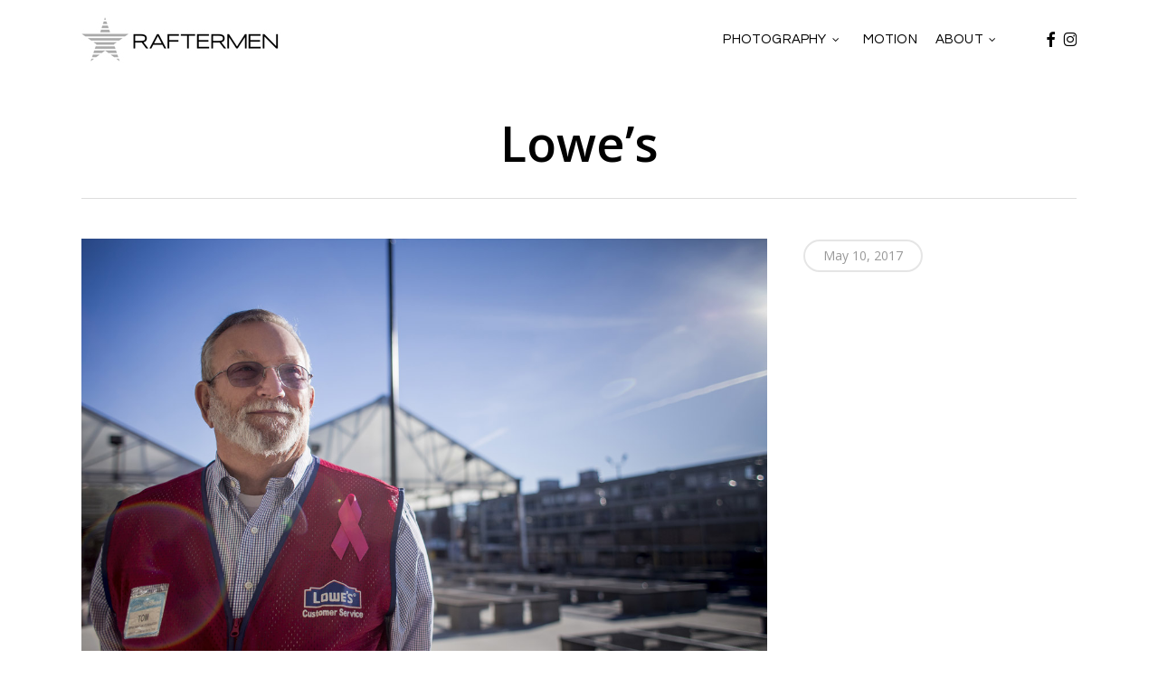

--- FILE ---
content_type: text/css
request_url: https://www.raftermen.com/stage/wp-content/plugins/responsive-timeline-for-wp/assets/rt/css/rt-timeline.css?ver=6.9
body_size: 5519
content:
.bx-controls-direction>* {
    transition: unset !important;
    z-index: 56 !important;
}

.bx-wrapper {
    border: 5px solid transparent !important;
    background: unset !important;
    -moz-box-shadow: 0 0 5px transparent !important;
    -webkit-box-shadow: 0 0 5px transparent !important;
    box-shadow: 0 0 5px transparent !important;
}

.rt-container {
    overflow: hidden;
}

.rt-iframe {
    margin: 10px 0;
}

.rt-slider-container {
    width: 100%;
    max-width: 500px;
    margin: 10px auto;
    overflow: hidden;
    position: relative;
}

.rt-slider-container ul.rt-slider {
    overflow: hidden;
}

.rt-slider-container ul.rt-slider li {
    float: left;
}

.rt-slider-container ul.rt-slider li img {
    width: 500px;
    height: 200px;
}

.rt-slider-container .slider-controls {
    position: absolute;
    height: 100%;
    width: 100%;
    display: flex;
}

.rt-slider-container .slider-controls .prev, .rt-slider-container .slider-controls .next {
    width: 50%;
    color: #fff;
    z-index: 2;
}

.rt-slider-container .slider-controls .prev span, .rt-slider-container .slider-controls .next span {
    position: absolute;
    top: 40%;
    padding: 5px;
}

.rt-slider-container .slider-controls .prev span {
    left: 0;
}

.rt-slider-container .slider-controls .next {
    text-align: right;
    padding-right: 20px;
}

.rt-slider-container .slider-controls .prev:hover span, .rt-slider-container .slider-controls .next:hover span {
    background: rgba(0, 0, 0, .5);
    cursor: pointer;
}

.rt-thumbnails {
    margin-top: 10px;
}

.rt-thumbnails ul {
    display: inline-block;
}

.rt-wrapper .rt-date:before {
    content: unset !important;
    position: relative !important;
}

.rt-thumbnails ul li {
    display: inline-block;
    vertical-align: text-top;
    margin: 3px;
}

.rt-thumbnails ul li img {
    cursor: pointer;
    width: 100px;
}

.rt-wrapper:not([data-scroll-effect="none"]) .is-hidden {
    visibility: hidden;
}

.rt-icon {
    text-align: center;
    padding-top: 11px;
    font-size: 22px;
}

.rt-wrapper {
    font: 300 18px/18px Roboto, sans-serif
}

.rt-wrapper *, .rt-wrapper *:after, .rt-wrapper *:before {
    box-sizing: border-box
}

.rt-wrapper, .rt-container {
    padding: 15px;
    padding-top: 20px;
}

.rt-wrapper[data-style=style4], .rt-wrapper[data-style=style4] .rt-container {
    padding: 20px
}

.rt-container {
    margin: auto;
    max-width: 800px;
    position: relative
}

.rt-container:before {
    background-color: #4298C4;
    top: 0;
    left: 50%;
    width: 2px;
    content: '';
    height: 100%;
    margin-left: -1px;
    position: absolute;
}

.rt-item {
    color: rgba(0, 0, 0, .8);
    margin: 15px 0
}

.rt-item:after, .rt-item:before {
    content: '';
    display: table
}

.rt-item:after {
    clear: both;
    display: block
}

.rt-event {
    width: 50%;
    padding: 10px;
    font-size: 16px;
    position: relative;
    border-radius: 10px
}

.rt-item:nth-child(odd) .rt-event {
    left: 15px;
    background-color: #f1f1f1;
    float: right;
    text-align: left;
}

.rt-item:nth-child(even) .rt-event {
    text-align: right;
    background-color: #f1f1f1;
    right: 15px;
    float: left;
}

.rt-wrapper:not([data-style=style5]).rt-date {
    color: #fff;
    background-color: #4298c4;
}

.rt-date {
    top: 8px;
    font-size: 13px;
    padding: 4px 8px;
    min-width: 77px;
    max-width: 120px;
    text-align: center;
    position: absolute;
    white-space: normal;
    border-radius: 0 18px;
    /*background-color: inherit;*/
    text-transform: uppercase
}

.rt-item:nth-child(odd) .rt-date {
    right: 100%;
    margin-right: 2px
}

.rt-item:nth-child(even) .rt-date {
    left: 100%;
    margin-left: 2px
}

.rt-date .rt-month, .rt-date .rt-year {
    display: inline-block
}

.rt-title {
    font-weight: 500;
    margin-bottom: 10px
}

.rt-event p {
    margin: 0
}

.rt-event .rt-dot {
    top: 50%;
    width: 10px;
    height: 10px;
    margin-top: -5px;
    position: absolute;
    border: 2px solid;
    border-radius: 50%;
    background-color: #fff
}

.rt-item:nth-child(odd) .rt-dot {
    right: 100%;
    color: #4198C4;
    margin-right: 10px
}

.rt-item:nth-child(even) .rt-dot {
    left: 100%;
    color: #4198C4;
    margin-left: 10px
}

.rt-event .rt-dot img {
    display: none
}

.rt-wrapper[data-align=left] .rt-event {
    text-align: left;
    border-radius: 0 18px
}

.rt-wrapper[data-align=left] .rt-date, .rt-wrapper[data-align=left] .rt-dot {
    left: auto;
    right: 100%;
    margin-right: 2px;
    margin-left: initial
}

.rt-wrapper[data-align=left] .rt-dot {
    margin-right: 44px
}

.rt-wrapper[data-align=left] .rt-date {
    top: 0;
    text-align: right;
    border-radius: 0 0 0 22px
}

.rt-wrapper[data-align=left][data-style=style4] .rt-container:before {
    left: 25px
}

.rt-wrapper[data-align=left] .rt-container:before {
    margin: 0;
    left: 20px
}

.rt-wrapper[data-align=left] .rt-item {
    padding-left: 55px
}

.rt-wrapper[data-align=left] .rt-item .rt-event {
    width: 100%;
    float: none;
    left: auto;
    right: auto
}

.rt-wrapper[data-align=right] .rt-event {
    text-align: right;
    border-radius: 18px 0
}

.rt-wrapper[data-align=right] .rt-date, .rt-wrapper[data-align=right] .rt-dot {
    left: 100%;
    right: auto;
    margin-left: 2px;
    margin-right: initial
}

.rt-wrapper[data-align=right] .rt-dot {
    margin-left: 44px
}

.rt-wrapper[data-align=right] .rt-date {
    top: 0;
    text-align: left;
    border-radius: 0 0 22px
}

.rt-wrapper[data-align=right][data-style=style4] .rt-container:before {
    right: 25px !important;
}

.rt-wrapper[data-align=right] .rt-container:before {
    left: auto;
    right: 20px;
    margin: 0
}

.rt-wrapper[data-align=right] .rt-item {
    padding-right: 55px
}

.rt-wrapper[data-align=right] .rt-item .rt-event {
    float: none;
    left: auto;
    right: auto;
    width: 100%
}

.rt-wrapper[data-align=center] .rt-date {
    left: 50%;
    top: -40px;
    right: auto;
    display: inline-block;
    -webkit-transform: translateX(-50%);
    transform: translateX(-50%)
}

.rt-wrapper[data-align=center] .rt-event {
    left: auto;
    right: auto;
    margin: 50px auto auto;
    float: none;
    width: 100%;
    max-width: 600px;
    text-align: center
}

.rt-wrapper[data-align=center] .rt-item:first-child .rt-event {
    margin-top: 0
}

.rt-wrapper[data-align=center] .rt-dot {
    left: 50%;
    margin: 0 0 0 -5px;
    top: -12px
}

.rt-wrapper[data-style=style2] .rt-date, .rt-wrapper[data-style=style2] .rt-event {
    border-radius: 0
}

.rt-wrapper[data-style=style2] .rt-date:before {
    top: 0;
    content: '';
    position: absolute;
    border: 10px solid transparent
}

.rt-wrapper[data-style=style2] .rt-item:nth-child(odd) .rt-date:before {
    left: -14px;
    color: #EC407A;
    border-right: 10px solid transparent;
    border-top: 10px solid transparent;
}

.rt-wrapper[data-style=style2] .rt-item:nth-child(even) .rt-date:before {
    right: -14px;
    color: #AB47BC;
    border-left: 10px solid transparent;
    border-top: 10px solid transparent;
}

.rt-wrapper[data-style=style2][data-align=left] .rt-item {
    padding-left: 65px
}

.rt-wrapper[data-style=style2][data-align=left] .rt-item .rt-date:before {
    left: -14px;
    right: auto
}

.rt-wrapper[data-style=style2][data-align=left] .rt-item:nth-child(even) .rt-date:before {
    /*border-right-color: #AB47BC;*/
    border-left-color: transparent!important
}

.rt-wrapper[data-style=style2][data-align=left] .rt-dot {
    margin-right: 54px
}

.rt-wrapper[data-style=style2][data-align=right] .rt-item {
    padding-right: 65px
}

.rt-wrapper[data-style=style2][data-align=right] .rt-item .rt-date:before {
    left: auto;
    right: -14px
}

.rt-wrapper[data-style=style2][data-align=right] .rt-item:nth-child(odd) .rt-date:before {
    border-left-color: #EC407A;
    border-right-color: transparent!important
}

.rt-wrapper[data-style=style2][data-align=right] .rt-dot {
    margin-left: 54px
}

.rt-wrapper[data-style=style2][data-align=center] .rt-date {
    -webkit-transform: translateX(-50%);
    transform: translateX(-50%)
}

.rt-wrapper[data-style=style2][data-align=center] .rt-date:before {
    display: none
}

.rt-wrapper[data-style=style2][data-align=center] .rt-dot {
    top: -12px
}

.rt-wrapper[data-style=style3] .rt-item:nth-child(odd) .rt-date {
    margin-right: 15px
}

.rt-wrapper[data-style=style3] .rt-item:nth-child(even) .rt-date {
    margin-left: 15px
}

.rt-wrapper[data-style=style3] .rt-event {
    padding: 0;
    color: #333;
    background-color: transparent
}

.rt-wrapper[data-style=style3] .rt-date {
    top: 0;
    color: #333;
    background-color: transparent;
    border-radius: 0;
    padding-top: 0;
    -webkit-transform: none;
    transform: none
}

.rt-wrapper[data-style=style3] .rt-dot {
    top: 8px;
    color: #333
}

.rt-wrapper[data-style=style3][data-align=left] .rt-item {
    padding-left: 70px
}

.rt-wrapper[data-style=style3][data-align=left] .rt-container:before {
    left: 72px
}

.rt-wrapper[data-style=style3][data-align=left] .rt-date {
    left: auto;
    right: 100%;
    margin-right: 15px;
    margin-left: initial
}

.rt-wrapper[data-style=style3][data-align=left] .rt-dot {
    margin-right: 7px
}

.rt-wrapper[data-style=style3][data-align=right] .rt-item {
    padding-right: 70px
}

.rt-wrapper[data-style=style3][data-align=right] .rt-container:before {
    right: 72px
}

.rt-wrapper[data-style=style3][data-align=right] .rt-date {
    left: 100%;
    right: auto;
    margin-left: 15px;
    margin-right: initial
}

.rt-wrapper[data-style=style3][data-align=right] .rt-dot {
    margin-left: 7px
}

.rt-wrapper[data-style=style3][data-align=center] .rt-date {
    position: static;
    margin: 0!important
}

.rt-wrapper[data-style=style3][data-align=center] .rt-event {
    padding: 10px;
    background-color: #fff
}

.rt-wrapper[data-style=style3][data-align=center] .rt-dot {
    top: auto;
    bottom: -5px
}

.rt-wrapper[data-style=style4] .rt-date {
    background-color: #4298c4;
    color: #fff;
    font-size: 12px;
    style5-height: 16px;
}

.rt-wrapper[data-style=style4] .rt-container {
    padding-top: 50px;
}

.rt-wrapper[data-style=style4] .rt-date {
    margin: 0;
    top: -41px;
    width: 50px;
    height: 50px;
    padding: 10px;
    min-width: 25px;
    style5-height: 16px;
    border-radius: 50%
}

.rt-wrapper[data-style=style4] .rt-item:nth-child(odd) .rt-date {
    margin-right: -10px
}

.rt-wrapper[data-style=style4] .rt-item:nth-child(even) .rt-date {
    margin-left: -10px
}

.rt-wrapper[data-style=style4] .rt-event {
    margin-top: 70px;
    border-radius: 10px
}

.rt-wrapper[data-style=style4] .rt-date .rt-month, .rt-wrapper[data-style=style4] .rt-date .rt-year {
    display: block
}

.rt-wrapper[data-style=style4][data-date=mm] .rt-date, .rt-wrapper[data-style=style4][data-date=yy] .rt-date {
    style5-height: 30px
}

.rt-wrapper[data-style=style4][data-align=left] .rt-date, .rt-wrapper[data-style=style4][data-align=right] .rt-date {
    top: -27px
}

.rt-wrapper[data-style=style4][data-align=left] .rt-item {
    padding-left: 30px
}

.rt-wrapper[data-style=style4][data-align=left] .rt-dot {
    margin-right: 19px
}

.rt-wrapper[data-style=style4][data-align=left] .rt-date {
    margin-right: 0!important
}

.rt-wrapper[data-style=style4][data-align=right] .rt-item {
    padding-right: 30px
}

.rt-wrapper[data-style=style4][data-align=right] .rt-dot {
    margin-left: 19px
}

.rt-wrapper[data-style=style4][data-align=right] .rt-date {
    margin-left: 0!important
}

.rt-wrapper[data-style=style4][data-align=center] .rt-dot {
    top: auto;
    bottom: -12px
}

.rt-wrapper[data-style=style4][data-align=center] .rt-date {
    top: -54px;
    margin-left: -25px!important;
    -webkit-transform: none;
    transform: none
}

.rt-wrapper[data-style=avatar] .rt-dot {
    top: 50%;
    width: 25px;
    height: 25px;
    overflow: hidden;
    margin-top: -25px;
    margin-left: -25px
}

.rt-wrapper[data-style=avatar] .rt-event {
    border-radius: 10px
}

.rt-wrapper[data-style=avatar] .rt-item:nth-child(odd) {
    padding-left: 32px
}

.rt-wrapper[data-style=avatar] .rt-item:nth-child(even) {
    padding-right: 32px
}

.rt-wrapper[data-style=avatar] .rt-item:nth-child(odd) .rt-dot {
    margin-right: 19px
}

.rt-wrapper[data-style=avatar] .rt-item:nth-child(even) .rt-dot {
    margin-left: 18px
}

.rt-wrapper[data-style=avatar] .rt-item:nth-child(odd) .rt-date {
    text-align: left
}

.rt-wrapper[data-style=avatar] .rt-item:nth-child(even) .rt-date {
    text-align: right
}

.rt-wrapper[data-style=avatar] .rt-dot img {
    width: 100%;
    display: block
}

.rt-wrapper[data-style=avatar] .rt-date {
    margin: 0 0 5px;
    padding: 0;
    max-width: 100%;
    position: static;
    background-color: transparent;
    -webkit-transform: none;
    transform: none
}

.rt-wrapper[data-style=avatar][data-align=left] .rt-item {
    padding-right: 0;
    padding-left: 44px
}

.rt-wrapper[data-style=avatar][data-align=left] .rt-dot {
    top: 50%;
    margin-top: -25px;
    margin-right: 13px!important
}

.rt-wrapper[data-style=avatar][data-align=left] .rt-date {
    text-align: left!important
}

.rt-wrapper[data-style=avatar][data-align=right] .rt-item {
    padding-left: 0;
    padding-right: 44px
}

.rt-wrapper[data-style=avatar][data-align=right] .rt-dot {
    top: 50%;
    margin-top: -25px;
    margin-left: 13px!important
}

.rt-wrapper[data-style=avatar][data-align=right] .rt-date {
    text-align: right!important
}

.rt-wrapper[data-style=avatar][data-align=center] .rt-item {
    padding: 0
}

.rt-wrapper[data-style=avatar][data-align=center] .rt-date {
    margin-top: 20px;
    text-align: center!important
}

.rt-wrapper[data-style=avatar][data-align=center] .rt-dot {
    top: 0;
    margin-left: -25px!important
}

.rt-wrapper[data-style=style5] .rt-container:before {
    margin: 0;
    width: 1px
}

.rt-wrapper[data-style=style5] .rt-event {
    color: #333;
    border-radius: 10px;
    background-color: transparent
}

.rt-wrapper[data-style=style5] .rt-date {
    top: 50%;
    -webkit-transform: translateY(-50%);
    transform: translateY(-50%)
}

.rt-wrapper[data-style=style5] .rt-dot {
    color: inherit;
    border: 1px solid
}

.rt-wrapper[data-style=style5] .rt-item:nth-child(odd) .rt-event {
    color: #333;
    border-left: 1px solid
}

.rt-wrapper[data-style=style5] .rt-item:nth-child(even) .rt-event {
    color: #333;
    border-right: 1px solid
}

.rt-wrapper[data-style=style5] .rt-item:nth-child(odd) .rt-dot {
    margin-right: 10.5px
}

.rt-wrapper[data-style=style5] .rt-item:nth-child(even) .rt-dot {
    margin-left: 10.5px
}

.rt-wrapper[data-style=style5] .rt-item:nth-child(odd) .rt-date {
    margin-right: 18px
}

.rt-wrapper[data-style=style5] .rt-item:nth-child(even) .rt-date {
    margin-left: 18px
}

.rt-wrapper[data-style=style5][data-align=left] .rt-container:before {
    left: 70px
}

.rt-wrapper[data-style=style5][data-align=left] .rt-item {
    padding-left: 70px
}

.rt-wrapper[data-style=style5][data-align=left] .rt-event {
    border-left: 1px solid;
    border-right: none!important
}

.rt-wrapper[data-style=style5][data-align=left] .rt-dot {
    margin-left: 0;
    margin-right: 10.5px
}

.rt-wrapper[data-style=style5][data-align=left] .rt-date {
    margin-left: 0;
    margin-right: 18px
}

.rt-wrapper[data-style=style5][data-align=right] .rt-container:before {
    right: 70px
}

.rt-wrapper[data-style=style5][data-align=right] .rt-item {
    padding-right: 70px
}

.rt-wrapper[data-style=style5][data-align=right] .rt-event {
    border-right: 1px solid;
    border-left: none!important
}

.rt-wrapper[data-style=style5][data-align=right] .rt-dot {
    margin-right: 0;
    margin-left: 10.5px
}

.rt-wrapper[data-style=style5][data-align=right] .rt-date {
    margin-right: 0;
    margin-left: 18px
}

.rt-wrapper[data-style=style5][data-align=center] .rt-event {
    background-color: #fff;
    border-left: 1px solid;
    border-right: 1px solid
}

.rt-wrapper[data-style=style5][data-align=center] .rt-dot {
    top: auto;
    bottom: -10px;
    margin-right: 0;
    margin-left: -5px!important
}

.rt-wrapper[data-style=style5][data-align=center] .rt-date {
    position: static;
    margin: 0!important;
    -webkit-transform: none;
    transform: none
}

.rt-wrapper[data-style=style6] .rt-item {
    margin: 30px 0
}

.rt-wrapper[data-style=style6] .rt-dot {
    top: 15px;
    z-index: 1
}

.rt-wrapper[data-style=style6] .rt-date {
    display: none
}

.rt-wrapper[data-style=style6] .rt-event {
    color: #333;
    border-radius: 0;
    background-color: #fff;
    -webkit-box-shadow: 0 2px 10px 0 rgba(0, 0, 0, .16), 0 2px 5px 0 rgba(0, 0, 0, .26);
    box-shadow: 0 2px 10px 0 rgba(0, 0, 0, .16), 0 2px 5px 0 rgba(0, 0, 0, .26)
}

.rt-wrapper[data-style=style6] .rt-title {
    color: #fff;
    margin: -10px -10px 10px;
    padding: 5px 10px
}

.rt-wrapper[data-style=style6] .rt-item:nth-child(odd) .rt-title {
    background-color: #4298c4
}

.rt-wrapper[data-style=style6] .rt-item:nth-child(even) .rt-title {
    background-color: #4298c4
}

.rt-wrapper[data-style=style6] .rt-item:nth-child(odd) .rt-title:after {
    color: #4298c4
}

.rt-wrapper[data-style=style6] .rt-title:after, .rt-wrapper[data-style=style6] .rt-title:before {
    content: '';
    position: absolute
}

.rt-wrapper[data-style=style6] .rt-title:after {
    width: 0;
    height: 0;
    border: 10px solid transparent
}

.rt-wrapper[data-style=style6] .rt-item:nth-child(odd) .rt-title:after {
    left: -18px;
    border-right: 10px solid
}

.rt-wrapper[data-style=style6] .rt-item:nth-child(even) .rt-title:after {
    color: #4298c4;
    right: -18px;
    border-left: 10px solid
}

.rt-wrapper[data-style=style6][data-align=left] .rt-item {
    padding-left: 30px
}

.rt-wrapper[data-style=style6][data-align=left] .rt-dot {
    margin-right: 19px
}

.rt-wrapper[data-style=style6][data-align=left] .rt-title:before {
    top: 0;
    width: 2px;
    left: -25px;
    height: 100%;
    background-color: inherit
}

.rt-wrapper[data-style=style6][data-align=left] .rt-title:after {
    width: 0;
    height: 0;
    right: 100%!important;
    border: 10px solid transparent!important;
    border-right: 10px solid!important
}

.rt-wrapper[data-style=style6][data-align=right] .rt-item {
    padding-right: 30px
}

.rt-wrapper[data-style=style6][data-align=right] .rt-dot {
    margin-left: 19px
}

.rt-wrapper[data-style=style6][data-align=right] .rt-title:before {
    top: 0;
    width: 2px;
    right: -25px;
    height: 100%;
    background-color: inherit
}

.rt-wrapper[data-style=style6][data-align=right] .rt-title:after {
    width: 0;
    height: 0;
    left: 100%!important;
    border: 10px solid transparent!important;
    border-left: 10px solid!important
}

.rt-wrapper[data-style=style6][data-align=center] .rt-dot {
    top: auto;
    bottom: -5px
}

.rt-wrapper[data-style=style6][data-align=center] .rt-title:after {
    top: -18px;
    right: auto;
    left: 50%!important;
    margin-left: -10px;
    border: 10px solid transparent!important;
    border-bottom: 10px solid!important
}

.rt-wrapper[data-style=classic] .rt-container:before {
    border: 1px dashed;
    background-color: transparent
}

.rt-wrapper[data-style=classic] .rt-item {
    padding: 0
}

.rt-wrapper[data-style=classic] .rt-event {
    left: auto;
    right: auto;
    padding: 0;
    color: #333;
    text-align: center;
    margin-bottom: 30px;
    background-color: transparent
}

.rt-wrapper[data-style=classic] .rt-item:nth-child(odd) .rt-event {
    left: -15px;
    color: #EC407A
}

.rt-wrapper[data-style=classic] .rt-item:nth-child(even) .rt-event {
    right: -15px;
    color: #AB47BC
}

.rt-wrapper[data-style=classic] .rt-item:nth-child(odd) .rt-dot {
    left: 10px;
    right: auto
}

.rt-wrapper[data-style=classic] .rt-item:nth-child(even) .rt-dot {
    left: auto;
    right: 10px
}

.rt-wrapper[data-style=classic] .rt-dot {
    top: 13px;
    color: inherit;
    background-color: transparent
}

.rt-wrapper[data-style=classic] .rt-date {
    max-width: 100%;
    font-size: 18px;
    padding: 4px 8px;
    position: static;
    style5-height: 18px;
    margin-bottom: 8px;
    text-align: center;
    border-radius: 18px;
    background-color: #ddd
}

.rt-wrapper[data-style=classic] .rt-item:nth-child(odd) .rt-content {
    padding-left: 30px
}

.rt-wrapper[data-style=classic] .rt-item:nth-child(even) .rt-content {
    padding-right: 30px
}

.rt-wrapper[data-style=classic][data-align=left] .rt-event, .rt-wrapper[data-style=classic][data-align=right] .rt-event, .rt-wrapper[data-style=classic][data-align=center] .rt-event {
    left: auto!important;
    right: auto!important
}

.rt-wrapper[data-style=classic][data-align=left] .rt-container:before {
    left: 42px
}

.rt-wrapper[data-style=classic][data-align=left] .rt-dot {
    left: 22px!important;
    right: auto!important
}

.rt-wrapper[data-style=classic][data-align=left] .rt-content {
    padding-left: 40px
}

.rt-wrapper[data-style=classic][data-align=right] .rt-container:before {
    right: 42px
}

.rt-wrapper[data-style=classic][data-align=right] .rt-dot {
    left: auto!important;
    right: 22px!important
}

.rt-wrapper[data-style=classic][data-align=right] .rt-content {
    padding-right: 40px
}

.rt-wrapper[data-style=classic][data-align=center] .rt-content {
    padding: 4px;
    background-color: #fff
}

.rt-wrapper[data-style=classic][data-align=center] .rt-dot {
    top: auto;
    bottom: -13px;
    left: 50%!important;
    right: auto!important;
    background-color: #fff;
    border-color: inherit!important
}

.rt-wrapper[data-style=classic][data-align=center] .rt-date {
    width: 100%;
    margin-left: 0;
    margin-right: 0;
    -webkit-transform: none;
    transform: none
}

.rt-wrapper[data-date=mm] .rt-year, .rt-wrapper[data-date=yy] .rt-month {
    display: none!important
}


/*
.rt-wrapper[data-color=mint] .rt-dot {
    color: #37bc9b
}

.rt-wrapper[data-color=mint] .rt-event, .rt-wrapper[data-color=mint] .rt-container:before {
    background-color: #37bc9b
}

.rt-wrapper[data-style=style2][data-color=mint] .rt-date:before {
    color: #37bc9b!important
}

.rt-wrapper[data-style=style2][data-color=mint] .rt-item:nth-child(odd) .rt-date:before {
    border-right: 10px solid;
    border-top: 10px solid
}

.rt-wrapper[data-style=style2][data-color=mint] .rt-item:nth-child(even) .rt-date:before {
    border-left: 10px solid;
    border-top: 10px solid
}

.rt-wrapper[data-style=style2][data-color=mint][data-align=left] .rt-date:before {
    border-right-color: #37bc9b!important
}

.rt-wrapper[data-style=style2][data-color=mint][data-align=right] .rt-date:before {
    border-left-color: #37bc9b!important
}

.rt-wrapper[data-style=style3][data-color=mint] .rt-date, .rt-wrapper[data-style=style3][data-color=mint] .rt-event {
    color: #37bc9b;
    background-color: transparent
}

.rt-wrapper[data-style=style3][data-align=center][data-color=mint] .rt-event {
    background-color: #fff
}

.rt-wrapper[data-style=style5][data-color=mint] .rt-date, .rt-wrapper[data-style=style5][data-color=mint] .rt-event {
    color: #37bc9b!important;
    background-color: transparent
}

.rt-wrapper[data-style=style5][data-align=center][data-color=mint] .rt-event, .rt-wrapper[data-style=style6][data-color=mint] .rt-event {
    background-color: #fff
}

.rt-wrapper[data-style=style6][data-color=mint] .rt-title {
    background-color: #37bc9b!important
}

.rt-wrapper[data-style=style6][data-color=mint] .rt-title:after {
    color: #37bc9b!important
}

.rt-wrapper[data-style=classic][data-color=mint] .rt-event, .rt-wrapper[data-style=classic][data-color=mint] .rt-container:before {
    color: #37bc9b!important;
    background-color: transparent
}

.rt-wrapper[data-style=classic][data-color=mint] .rt-date {
    color: #fff;
    background-color: #37bc9b
}

.rt-wrapper[data-style=classic][data-color=mint] .rt-dot {
    border-color: #fff
}

.rt-wrapper[data-color=blue-jeans] .rt-dot {
    color: #4a89dc
}

.rt-wrapper[data-color=blue-jeans] .rt-event, .rt-wrapper[data-color=blue-jeans] .rt-container:before {
    background-color: #4a89dc
}

.rt-wrapper[data-style=style2][data-color=blue-jeans] .rt-date:before {
    color: #4a89dc!important
}

.rt-wrapper[data-style=style2][data-color=blue-jeans] .rt-item:nth-child(odd) .rt-date:before {
    border-right: 10px solid;
    border-top: 10px solid
}

.rt-wrapper[data-style=style2][data-color=blue-jeans] .rt-item:nth-child(even) .rt-date:before {
    border-left: 10px solid;
    border-top: 10px solid
}

.rt-wrapper[data-style=style2][data-color=blue-jeans][data-align=left] .rt-date:before {
    border-right-color: #4a89dc!important
}

.rt-wrapper[data-style=style2][data-color=blue-jeans][data-align=right] .rt-date:before {
    border-left-color: #4a89dc!important
}

.rt-wrapper[data-style=style3][data-color=blue-jeans] .rt-date, .rt-wrapper[data-style=style3][data-color=blue-jeans] .rt-event {
    color: #4a89dc;
    background-color: transparent
}

.rt-wrapper[data-style=style3][data-align=center][data-color=blue-jeans] .rt-event {
    background-color: #fff
}

.rt-wrapper[data-style=style5][data-color=blue-jeans] .rt-date, .rt-wrapper[data-style=style5][data-color=blue-jeans] .rt-event {
    color: #4a89dc!important;
    background-color: transparent
}

.rt-wrapper[data-style=style5][data-align=center][data-color=blue-jeans] .rt-event, .rt-wrapper[data-style=style6][data-color=blue-jeans] .rt-event {
    background-color: #fff
}

.rt-wrapper[data-style=style6][data-color=blue-jeans] .rt-title {
    background-color: #4a89dc!important
}

.rt-wrapper[data-style=style6][data-color=blue-jeans] .rt-title:after {
    color: #4a89dc!important
}

.rt-wrapper[data-style=classic][data-color=blue-jeans] .rt-event, .rt-wrapper[data-style=classic][data-color=blue-jeans] .rt-container:before {
    color: #4a89dc!important;
    background-color: transparent
}

.rt-wrapper[data-style=classic][data-color=blue-jeans] .rt-date {
    color: #fff;
    background-color: #4a89dc
}

.rt-wrapper[data-style=classic][data-color=blue-jeans] .rt-dot {
    border-color: #fff
}

.rt-wrapper[data-color=grapefruit] .rt-dot {
    color: #da4453
}

.rt-wrapper[data-color=grapefruit] .rt-event, .rt-wrapper[data-color=grapefruit] .rt-container:before {
    background-color: #da4453
}

.rt-wrapper[data-style=style2][data-color=grapefruit] .rt-date:before {
    color: #da4453!important
}

.rt-wrapper[data-style=style2][data-color=grapefruit] .rt-item:nth-child(odd) .rt-date:before {
    border-right: 10px solid;
    border-top: 10px solid
}

.rt-wrapper[data-style=style2][data-color=grapefruit] .rt-item:nth-child(even) .rt-date:before {
    border-left: 10px solid;
    border-top: 10px solid
}

.rt-wrapper[data-style=style2][data-color=grapefruit][data-align=left] .rt-date:before {
    border-right-color: #da4453!important
}

.rt-wrapper[data-style=style2][data-color=grapefruit][data-align=right] .rt-date:before {
    border-left-color: #da4453!important
}

.rt-wrapper[data-style=style3][data-color=grapefruit] .rt-date, .rt-wrapper[data-style=style3][data-color=grapefruit] .rt-event {
    color: #da4453;
    background-color: transparent
}

.rt-wrapper[data-style=style3][data-align=center][data-color=grapefruit] .rt-event {
    background-color: #fff
}

.rt-wrapper[data-style=style5][data-color=grapefruit] .rt-date, .rt-wrapper[data-style=style5][data-color=grapefruit] .rt-event {
    color: #da4453!important;
    background-color: transparent
}

.rt-wrapper[data-style=style5][data-align=center][data-color=grapefruit] .rt-event, .rt-wrapper[data-style=style6][data-color=grapefruit] .rt-event {
    background-color: #fff
}

.rt-wrapper[data-style=style6][data-color=grapefruit] .rt-title {
    background-color: #da4453!important
}

.rt-wrapper[data-style=style6][data-color=grapefruit] .rt-title:after {
    color: #da4453!important
}

.rt-wrapper[data-style=classic][data-color=grapefruit] .rt-event, .rt-wrapper[data-style=classic][data-color=grapefruit] .rt-container:before {
    color: #da4453!important;
    background-color: transparent
}

.rt-wrapper[data-style=classic][data-color=grapefruit] .rt-date {
    color: #fff;
    background-color: #da4453
}

.rt-wrapper[data-style=classic][data-color=grapefruit] .rt-dot {
    border-color: #fff
}

.rt-wrapper[data-color=grass] .rt-dot {
    color: #8cc152
}

.rt-wrapper[data-color=grass] .rt-event, .rt-wrapper[data-color=grass] .rt-container:before {
    background-color: #8cc152
}

.rt-wrapper[data-style=style2][data-color=grass] .rt-date:before {
    color: #8cc152!important
}

.rt-wrapper[data-style=style2][data-color=grass] .rt-item:nth-child(odd) .rt-date:before {
    border-right: 10px solid;
    border-top: 10px solid
}

.rt-wrapper[data-style=style2][data-color=grass] .rt-item:nth-child(even) .rt-date:before {
    border-left: 10px solid;
    border-top: 10px solid
}

.rt-wrapper[data-style=style2][data-color=grass][data-align=left] .rt-date:before {
    border-right-color: #8cc152!important
}

.rt-wrapper[data-style=style2][data-color=grass][data-align=right] .rt-date:before {
    border-left-color: #8cc152!important
}

.rt-wrapper[data-style=style3][data-color=grass] .rt-date, .rt-wrapper[data-style=style3][data-color=grass] .rt-event {
    color: #8cc152;
    background-color: transparent
}

.rt-wrapper[data-style=style3][data-align=center][data-color=grass] .rt-event {
    background-color: #fff
}

.rt-wrapper[data-style=style5][data-color=grass] .rt-date, .rt-wrapper[data-style=style5][data-color=grass] .rt-event {
    color: #8cc152!important;
    background-color: transparent
}

.rt-wrapper[data-style=style5][data-align=center][data-color=grass] .rt-event, .rt-wrapper[data-style=style6][data-color=grass] .rt-event {
    background-color: #fff
}

.rt-wrapper[data-style=style6][data-color=grass] .rt-title {
    background-color: #8cc152!important
}

.rt-wrapper[data-style=style6][data-color=grass] .rt-title:after {
    color: #8cc152!important
}

.rt-wrapper[data-style=classic][data-color=grass] .rt-event, .rt-wrapper[data-style=classic][data-color=grass] .rt-container:before {
    color: #8cc152!important;
    background-color: transparent
}

.rt-wrapper[data-style=classic][data-color=grass] .rt-date {
    color: #fff;
    background-color: #8cc152
}

.rt-wrapper[data-style=classic][data-color=grass] .rt-dot {
    border-color: #fff
}

.rt-wrapper[data-color=sunflower] .rt-dot {
    color: #f6bb42
}

.rt-wrapper[data-color=sunflower] .rt-event, .rt-wrapper[data-color=sunflower] .rt-container:before {
    background-color: #f6bb42
}

.rt-wrapper[data-style=style2][data-color=sunflower] .rt-date:before {
    color: #f6bb42!important
}

.rt-wrapper[data-style=style2][data-color=sunflower] .rt-item:nth-child(odd) .rt-date:before {
    border-right: 10px solid;
    border-top: 10px solid
}

.rt-wrapper[data-style=style2][data-color=sunflower] .rt-item:nth-child(even) .rt-date:before {
    border-left: 10px solid;
    border-top: 10px solid
}

.rt-wrapper[data-style=style2][data-color=sunflower][data-align=left] .rt-date:before {
    border-right-color: #f6bb42!important
}

.rt-wrapper[data-style=style2][data-color=sunflower][data-align=right] .rt-date:before {
    border-left-color: #f6bb42!important
}

.rt-wrapper[data-style=style3][data-color=sunflower] .rt-date, .rt-wrapper[data-style=style3][data-color=sunflower] .rt-event {
    color: #f6bb42;
    background-color: transparent
}

.rt-wrapper[data-style=style3][data-align=center][data-color=sunflower] .rt-event {
    background-color: #fff
}

.rt-wrapper[data-style=style5][data-color=sunflower] .rt-date, .rt-wrapper[data-style=style5][data-color=sunflower] .rt-event {
    color: #f6bb42!important;
    background-color: transparent
}

.rt-wrapper[data-style=style5][data-align=center][data-color=sunflower] .rt-event, .rt-wrapper[data-style=style6][data-color=sunflower] .rt-event {
    background-color: #fff
}

.rt-wrapper[data-style=style6][data-color=sunflower] .rt-title {
    background-color: #f6bb42!important
}

.rt-wrapper[data-style=style6][data-color=sunflower] .rt-title:after {
    color: #f6bb42!important
}

.rt-wrapper[data-style=classic][data-color=sunflower] .rt-event, .rt-wrapper[data-style=classic][data-color=sunflower] .rt-container:before {
    color: #f6bb42!important;
    background-color: transparent
}

.rt-wrapper[data-style=classic][data-color=sunflower] .rt-date {
    color: #fff;
    background-color: #f6bb42
}

.rt-wrapper[data-style=classic][data-color=sunflower] .rt-dot {
    border-color: #fff
}

.rt-wrapper[data-color=bittersweet] .rt-dot {
    color: #e9573f
}

.rt-wrapper[data-color=bittersweet] .rt-event, .rt-wrapper[data-color=bittersweet] .rt-container:before {
    background-color: #e9573f
}

.rt-wrapper[data-style=style2][data-color=bittersweet] .rt-date:before {
    color: #e9573f!important
}

.rt-wrapper[data-style=style2][data-color=bittersweet] .rt-item:nth-child(odd) .rt-date:before {
    border-right: 10px solid;
    border-top: 10px solid
}

.rt-wrapper[data-style=style2][data-color=bittersweet] .rt-item:nth-child(even) .rt-date:before {
    border-left: 10px solid;
    border-top: 10px solid
}

.rt-wrapper[data-style=style2][data-color=bittersweet][data-align=left] .rt-date:before {
    border-right-color: #e9573f!important
}

.rt-wrapper[data-style=style2][data-color=bittersweet][data-align=right] .rt-date:before {
    border-left-color: #e9573f!important
}

.rt-wrapper[data-style=style3][data-color=bittersweet] .rt-date, .rt-wrapper[data-style=style3][data-color=bittersweet] .rt-event {
    color: #e9573f;
    background-color: transparent
}

.rt-wrapper[data-style=style3][data-align=center][data-color=bittersweet] .rt-event {
    background-color: #fff
}

.rt-wrapper[data-style=style5][data-color=bittersweet] .rt-date, .rt-wrapper[data-style=style5][data-color=bittersweet] .rt-event {
    color: #e9573f!important;
    background-color: transparent
}

.rt-wrapper[data-style=style5][data-align=center][data-color=bittersweet] .rt-event, .rt-wrapper[data-style=style6][data-color=bittersweet] .rt-event {
    background-color: #fff
}

.rt-wrapper[data-style=style6][data-color=bittersweet] .rt-title {
    background-color: #e9573f!important
}

.rt-wrapper[data-style=style6][data-color=bittersweet] .rt-title:after {
    color: #e9573f!important
}

.rt-wrapper[data-style=classic][data-color=bittersweet] .rt-event, .rt-wrapper[data-style=classic][data-color=bittersweet] .rt-container:before {
    color: #e9573f!important;
    background-color: transparent
}

.rt-wrapper[data-style=classic][data-color=bittersweet] .rt-date {
    color: #fff;
    background-color: #e9573f
}

.rt-wrapper[data-style=classic][data-color=bittersweet] .rt-dot {
    border-color: #fff
}

.rt-wrapper[data-color=lavender] .rt-dot {
    color: #967adc
}

.rt-wrapper[data-color=lavender] .rt-event, .rt-wrapper[data-color=lavender] .rt-container:before {
    background-color: #967adc
}

.rt-wrapper[data-style=style2][data-color=lavender] .rt-date:before {
    color: #967adc!important
}

.rt-wrapper[data-style=style2][data-color=lavender] .rt-item:nth-child(odd) .rt-date:before {
    border-right: 10px solid;
    border-top: 10px solid
}

.rt-wrapper[data-style=style2][data-color=lavender] .rt-item:nth-child(even) .rt-date:before {
    border-left: 10px solid;
    border-top: 10px solid
}

.rt-wrapper[data-style=style2][data-color=lavender][data-align=left] .rt-date:before {
    border-right-color: #967adc!important
}

.rt-wrapper[data-style=style2][data-color=lavender][data-align=right] .rt-date:before {
    border-left-color: #967adc!important
}

.rt-wrapper[data-style=style3][data-color=lavender] .rt-date, .rt-wrapper[data-style=style3][data-color=lavender] .rt-event {
    color: #967adc;
    background-color: transparent
}

.rt-wrapper[data-style=style3][data-align=center][data-color=lavender] .rt-event {
    background-color: #fff
}

.rt-wrapper[data-style=style5][data-color=lavender] .rt-date, .rt-wrapper[data-style=style5][data-color=lavender] .rt-event {
    color: #967adc!important;
    background-color: transparent
}

.rt-wrapper[data-style=style5][data-align=center][data-color=lavender] .rt-event, .rt-wrapper[data-style=style6][data-color=lavender] .rt-event {
    background-color: #fff
}

.rt-wrapper[data-style=style6][data-color=lavender] .rt-title {
    background-color: #967adc!important
}

.rt-wrapper[data-style=style6][data-color=lavender] .rt-title:after {
    color: #967adc!important
}

.rt-wrapper[data-style=classic][data-color=lavender] .rt-event, .rt-wrapper[data-style=classic][data-color=lavender] .rt-container:before {
    color: #967adc!important;
    background-color: transparent
}

.rt-wrapper[data-style=classic][data-color=lavender] .rt-date {
    color: #fff;
    background-color: #967adc
}

.rt-wrapper[data-color=pink-rose] .rt-dot, .rt-wrapper[data-style=style2][data-color=pink-rose] .rt-date:before {
    color: #d770ad
}

.rt-wrapper[data-style=classic][data-color=lavender] .rt-dot {
    border-color: #fff
}

.rt-wrapper[data-color=pink-rose] .rt-event, .rt-wrapper[data-color=pink-rose] .rt-container:before {
    background-color: #d770ad
}

.rt-wrapper[data-style=style2][data-color=pink-rose] .rt-item:nth-child(odd) .rt-date:before {
    border-right: 10px solid;
    border-top: 10px solid
}

.rt-wrapper[data-style=style2][data-color=pink-rose] .rt-item:nth-child(even) .rt-date:before {
    border-left: 10px solid;
    border-top: 10px solid
}

.rt-wrapper[data-style=style2][data-color=pink-rose][data-align=left] .rt-date:before {
    border-right-color: #d770ad!important
}

.rt-wrapper[data-style=style2][data-color=pink-rose][data-align=right] .rt-date:before {
    border-left-color: #d770ad!important
}

.rt-wrapper[data-style=style3][data-color=pink-rose] .rt-date, .rt-wrapper[data-style=style3][data-color=pink-rose] .rt-event {
    color: #d770ad;
    background-color: transparent
}

.rt-wrapper[data-style=style3][data-align=center][data-color=pink-rose] .rt-event {
    background-color: #fff
}

.rt-wrapper[data-style=style5][data-color=pink-rose] .rt-date, .rt-wrapper[data-style=style5][data-color=pink-rose] .rt-event {
    color: #d770ad!important;
    background-color: transparent
}

.rt-wrapper[data-style=style5][data-align=center][data-color=pink-rose] .rt-event, .rt-wrapper[data-style=style6][data-color=pink-rose] .rt-event {
    background-color: #fff
}

.rt-wrapper[data-style=style6][data-color=pink-rose] .rt-title {
    background-color: #d770ad!important
}

.rt-wrapper[data-style=style6][data-color=pink-rose] .rt-title:after {
    color: #d770ad!important
}

.rt-wrapper[data-style=classic][data-color=pink-rose] .rt-event, .rt-wrapper[data-style=classic][data-color=pink-rose] .rt-container:before {
    color: #d770ad!important;
    background-color: transparent
}

.rt-wrapper[data-style=classic][data-color=pink-rose] .rt-date {
    color: #fff;
    background-color: #d770ad
}

.rt-wrapper[data-style=classic][data-color=pink-rose] .rt-dot {
    border-color: #fff
}

.rt-wrapper[data-color=dark] .rt-dot {
    color: #434a54
}

.rt-wrapper[data-color=dark] .rt-event, .rt-wrapper[data-color=dark] .rt-container:before {
    background-color: #434a54
}

.rt-wrapper[data-style=style2][data-color=dark] .rt-date:before {
    color: #434a54!important
}

.rt-wrapper[data-style=style2][data-color=dark] .rt-item:nth-child(odd) .rt-date:before {
    border-right: 10px solid;
    border-top: 10px solid
}

.rt-wrapper[data-style=style2][data-color=dark] .rt-item:nth-child(even) .rt-date:before {
    border-left: 10px solid;
    border-top: 10px solid
}

.rt-wrapper[data-style=style2][data-color=dark][data-align=left] .rt-date:before {
    border-right-color: #434a54!important
}

.rt-wrapper[data-style=style2][data-color=dark][data-align=right] .rt-date:before {
    border-left-color: #434a54!important
}

.rt-wrapper[data-style=style3][data-color=dark] .rt-date, .rt-wrapper[data-style=style3][data-color=dark] .rt-event {
    color: #434a54;
    background-color: transparent
}

.rt-wrapper[data-style=style3][data-align=center][data-color=dark] .rt-event {
    background-color: #fff
}

.rt-wrapper[data-style=style5][data-color=dark] .rt-date, .rt-wrapper[data-style=style5][data-color=dark] .rt-event {
    color: #434a54!important;
    background-color: transparent
}

.rt-wrapper[data-style=style5][data-align=center][data-color=dark] .rt-event, .rt-wrapper[data-style=style6][data-color=dark] .rt-event {
    background-color: #fff
}

.rt-wrapper[data-style=style6][data-color=dark] .rt-title {
    background-color: #434a54!important
}

.rt-wrapper[data-style=style6][data-color=dark] .rt-title:after {
    color: #434a54!important
}

.rt-wrapper[data-style=classic][data-color=dark] .rt-event, .rt-wrapper[data-style=classic][data-color=dark] .rt-container:before {
    color: #434a54!important;
    background-color: transparent
}

.rt-wrapper[data-style=classic][data-color=dark] .rt-date {
    color: #fff;
    background-color: #434a54
}

.rt-wrapper[data-color=aqua] .rt-dot, .rt-wrapper[data-style=style2][data-color=aqua] .rt-date:before {
    color: #3bafda
}

.rt-wrapper[data-style=classic][data-color=dark] .rt-dot {
    border-color: #fff
}

.rt-wrapper[data-color=aqua] .rt-event, .rt-wrapper[data-color=aqua] .rt-container:before {
    background-color: #3bafda
}

.rt-wrapper[data-style=style2][data-color=aqua] .rt-item:nth-child(odd) .rt-date:before {
    border-right: 10px solid;
    border-top: 10px solid
}

.rt-wrapper[data-style=style2][data-color=aqua] .rt-item:nth-child(even) .rt-date:before {
    border-left: 10px solid;
    border-top: 10px solid
}

.rt-wrapper[data-style=style2][data-color=aqua][data-align=left] .rt-date:before {
    border-right-color: #3bafda!important
}

.rt-wrapper[data-style=style2][data-color=aqua][data-align=right] .rt-date:before {
    border-left-color: #3bafda!important
}

.rt-wrapper[data-style=style3][data-color=aqua] .rt-date, .rt-wrapper[data-style=style3][data-color=aqua] .rt-event {
    color: #3bafda;
    background-color: transparent
}

.rt-wrapper[data-style=style3][data-align=center][data-color=aqua] .rt-event {
    background-color: #fff
}

.rt-wrapper[data-style=style5][data-color=aqua] .rt-date, .rt-wrapper[data-style=style5][data-color=aqua] .rt-event {
    color: #3bafda!important;
    background-color: transparent
}

.rt-wrapper[data-style=style5][data-align=center][data-color=aqua] .rt-event, .rt-wrapper[data-style=style6][data-color=aqua] .rt-event {
    background-color: #fff
}

.rt-wrapper[data-style=style6][data-color=aqua] .rt-title {
    background-color: #3bafda!important
}

.rt-wrapper[data-style=style6][data-color=aqua] .rt-title:after {
    color: #3bafda!important
}

.rt-wrapper[data-style=classic][data-color=aqua] .rt-event, .rt-wrapper[data-style=classic][data-color=aqua] .rt-container:before {
    color: #3bafda!important;
    background-color: transparent
}

.rt-wrapper[data-style=classic][data-color=aqua] .rt-dot {
    border-color: #fff
}

.rt-wrapper[data-style=classic][data-color=aqua] .rt-date {
    color: #fff;
    background-color: #3bafda
}*/

@media (max-width:648px) {
    .rt-wrapper[data-mobile=left] .rt-container:before {
        left: 68px
    }
    .rt-wrapper[data-mobile=left] .rt-item {
        padding-left: 70px
    }
    .rt-wrapper[data-mobile=left] .rt-dot {
        left: auto;
        right: 100%;
        margin-right: 12px
    }
    .rt-wrapper[data-mobile=left] .rt-date {
        left: auto;
        right: 100%;
        margin-right: 5px;
        margin-left: initial
    }
    .rt-wrapper[data-mobile=left] .rt-event {
        left: auto;
        right: auto;
        width: 100%;
        text-align: left;
        float: none!important
    }
    .rt-wrapper[data-mobile=left] .rt-title {
        text-align: left
    }
    .rt-wrapper[data-mobile=right] .rt-container:before {
        left: auto;
        right: 68px
    }
    .rt-wrapper[data-mobile=right] .rt-item {
        padding-right: 70px
    }
    .rt-wrapper[data-mobile=right] .rt-event {
        left: auto;
        right: auto;
        width: 100%;
        text-align: right;
        float: none!important
    }
    .rt-wrapper[data-mobile=right] .rt-dot {
        left: 100%;
        right: auto;
        margin-left: 12px
    }
    .rt-wrapper[data-mobile=right] .rt-date {
        right: auto;
        left: 100%;
        margin-left: 5px;
        margin-right: initial
    }
    .rt-wrapper[data-mobile=right] .rt-title {
        text-align: right
    }
    .rt-wrapper[data-mobile=center] .rt-date {
        left: 50%;
        top: -40px;
        right: auto;
        display: inline-block;
        -webkit-transform: translateX(-50%);
        transform: translateX(-50%)
    }
    .rt-wrapper[data-mobile=center][data-style=style6] .rt-date, .rt-wrapper[data-mobile=center][data-style=style2] .rt-date:before {
        display: none
    }
    .rt-wrapper[data-mobile=center] .rt-event {
        left: auto;
        right: auto;
        float: none;
        width: 100%;
        margin: 50px auto auto;
        max-width: 600px;
        text-align: center
    }
    .rt-wrapper[data-mobile=center] .rt-item:first-child .rt-event {
        margin-top: 0
    }
    .rt-wrapper[data-mobile=center] .rt-dot {
        left: 50%;
        margin: 0 0 0 -5px;
        top: -12px
    }
    .rt-wrapper[data-mobile=left][data-style=style2] .rt-date, .rt-wrapper[data-mobile=right][data-style=style2] .rt-date {
        top: 0
    }
    .rt-wrapper[data-mobile=center][data-style=style3] .rt-dot, .rt-wrapper[data-mobile=center][data-style=style4] .rt-dot {
        top: auto;
        bottom: -12px
    }
    .rt-wrapper[data-mobile=left][data-style=style2] .rt-container:before {
        left: 20px
    }
    .rt-wrapper[data-mobile=left][data-style=style2] .rt-item {
        padding-left: 65px
    }
    .rt-wrapper[data-mobile=left][data-style=style2] .rt-dot {
        margin-right: 55px
    }
    .rt-wrapper[data-mobile=left][data-style=style2] .rt-date {
        margin-right: 2px
    }
    .rt-wrapper[data-mobile=left][data-style=style2] .rt-date:before {
        left: -14px;
        right: auto!important;
        border-left-color: transparent!important;
        border-right: 10px solid
    }
    .rt-wrapper[data-mobile=right][data-style=style2] .rt-container:before {
        right: 20px
    }
    .rt-wrapper[data-mobile=right][data-style=style2] .rt-item {
        padding-right: 65px
    }
    .rt-wrapper[data-mobile=right][data-style=style2] .rt-dot {
        margin-left: 55px
    }
    .rt-wrapper[data-mobile=right][data-style=style2] .rt-date {
        margin-left: 2px
    }
    .rt-wrapper[data-mobile=right][data-style=style2] .rt-date:before {
        right: -14px;
        left: auto!important;
        border-right-color: transparent!important;
        border-left: 10px solid
    }
    .rt-wrapper[data-mobile=left][data-style=style3] .rt-date {
        margin-left: 0;
        margin-right: 15px
    }
    .rt-wrapper[data-mobile=right][data-style=style3] .rt-date {
        margin-right: 0;
        margin-left: 15px
    }
    .rt-wrapper[data-mobile=center][data-style=style3] .rt-date {
        margin: 0!important;
        position: static;
        -webkit-transform: none;
        transform: none
    }
    .rt-wrapper[data-mobile=center][data-style=style3] .rt-event {
        padding: 10px;
        background-color: #fff
    }
    .rt-wrapper[data-mobile=left][data-style=style4] .rt-container:before {
        left: 38px
    }
    .rt-wrapper[data-mobile=left][data-style=style4] .rt-item {
        padding-left: 44px
    }
    .rt-wrapper[data-mobile=left][data-style=style4] .rt-dot {
        margin-right: 16px
    }
    .rt-wrapper[data-mobile=left][data-style=style4] .rt-date {
        margin-right: -5px
    }
    .rt-wrapper[data-mobile=right][data-style=style4] .rt-container:before {
        right: 38px
    }
    .rt-wrapper[data-mobile=right][data-style=style4] .rt-item {
        padding-right: 44px
    }
    .rt-wrapper[data-mobile=right][data-style=style4] .rt-dot {
        margin-left: 16px
    }
    .rt-wrapper[data-mobile=right][data-style=style4] .rt-date {
        margin-left: -5px
    }
    .rt-wrapper[data-mobile=center][data-style=style4] .rt-event {
        margin-top: 70px!important;
        margin-bottom: 30px
    }
    .rt-wrapper[data-mobile=center][data-style=style4] .rt-date {
        top: -54px;
        margin-left: -25px!important;
        -webkit-transform: none;
        transform: none
    }
    .rt-wrapper[data-mobile=left][data-style=avatar] .rt-container:before {
        left: 48px
    }
    .rt-wrapper[data-mobile=left][data-style=avatar] .rt-item {
        padding-right: 0
    }
    .rt-wrapper[data-mobile=left][data-style=avatar] .rt-dot {
        margin-right: 12px
    }
    .rt-wrapper[data-mobile=left][data-style=avatar] .rt-date {
        text-align: left!important
    }
    .rt-wrapper[data-mobile=right][data-style=avatar] .rt-container:before {
        right: 48px
    }
    .rt-wrapper[data-mobile=right][data-style=avatar] .rt-item {
        padding-left: 0
    }
    .rt-wrapper[data-mobile=right][data-style=avatar] .rt-dot {
        margin-left: 23px
    }
    .rt-wrapper[data-mobile=right][data-style=avatar] .rt-item:nth-child(even) {
        padding-right: 70px;
    }
    .rt-wrapper[data-mobile=right][data-style=avatar] .rt-item:nth-child(even) .rt-dot {
        margin-left: 24px;
    }
    .rt-wrapper[data-mobile=right][data-style=avatar] .rt-date {
        text-align: right!important
    }
    .rt-wrapper[data-mobile=center][data-style=avatar] .rt-item {
        padding: 0
    }
    .rt-wrapper[data-mobile=center][data-style=avatar] .rt-dot {
        top: -25px;
        margin-right: 0;
        margin-left: -25px
    }
    .rt-wrapper[data-mobile=center][data-style=avatar] .rt-date {
        margin-top: 20px;
        text-align: center!important;
        -webkit-transform: none;
        transform: none
    }
    .rt-wrapper[data-mobile=left][data-style=style5] .rt-container:before {
        left: 70px
    }
    .rt-wrapper[data-mobile=left][data-style=style5] .rt-item {
        padding-left: 70px
    }
    .rt-wrapper[data-mobile=left][data-style=style5] .rt-event {
        border-left: 1px solid;
        border-right: none!important
    }
    .rt-wrapper[data-mobile=left][data-style=style5] .rt-dot {
        margin-left: 0;
        margin-right: 10.5px
    }
    .rt-wrapper[data-mobile=left][data-style=style5] .rt-date {
        margin-left: 0;
        margin-right: 18px
    }
    .rt-wrapper[data-mobile=right][data-style=style5] .rt-container:before {
        right: 70px
    }
    .rt-wrapper[data-mobile=right][data-style=style5] .rt-item {
        padding-right: 70px
    }
    .rt-wrapper[data-mobile=right][data-style=style5] .rt-event {
        border-right: 1px solid;
        border-left: none!important
    }
    .rt-wrapper[data-mobile=right][data-style=style5] .rt-dot {
        margin-right: 0;
        margin-left: 10.5px
    }
    .rt-wrapper[data-mobile=right][data-style=style5] .rt-date {
        margin-right: 0;
        margin-left: 18px
    }
    .rt-wrapper[data-mobile=center][data-style=style5] .rt-event {
        background-color: #fff;
        border-left: 1px solid;
        border-right: 1px solid
    }
    .rt-wrapper[data-mobile=center][data-style=style5] .rt-dot {
        top: auto;
        bottom: -10px;
        margin-right: 0;
        margin-left: -5px!important
    }
    .rt-wrapper[data-mobile=center][data-style=style5] .rt-date {
        position: static;
        margin: 0!important;
        -webkit-transform: none;
        transform: none
    }
    .rt-wrapper[data-mobile=left][data-style=style6] .rt-container:before {
        left: 21px
    }
    .rt-wrapper[data-mobile=left][data-style=style6] .rt-item {
        padding-left: 30px
    }
    .rt-wrapper[data-mobile=left][data-style=style6] .rt-dot {
        margin-right: 19px
    }
    .rt-wrapper[data-mobile=left][data-style=style6] .rt-title:before {
        top: 0;
        width: 2px;
        left: -25px;
        height: 100%;
        background-color: inherit
    }
    .rt-wrapper[data-mobile=left][data-style=style6] .rt-title:after {
        width: 0;
        height: 0;
        right: 100%!important;
        border: 10px solid transparent!important;
        border-right: 10px solid!important
    }
    .rt-wrapper[data-mobile=right][data-style=style6] .rt-container:before {
        right: 20px
    }
    .rt-wrapper[data-mobile=right][data-style=style6] .rt-item {
        padding-right: 30px
    }
    .rt-wrapper[data-mobile=right][data-style=style6] .rt-dot {
        margin-left: 19px
    }
    .rt-wrapper[data-mobile=right][data-style=style6] .rt-title:before {
        top: 0;
        width: 2px;
        right: -25px;
        height: 100%;
        background-color: inherit
    }
    .rt-wrapper[data-mobile=right][data-style=style6] .rt-title:after {
        width: 0;
        height: 0;
        left: 100%!important;
        border: 10px solid transparent!important;
        border-left: 10px solid!important
    }
    .rt-wrapper[data-mobile=center][data-style=style6] .rt-dot {
        top: auto;
        bottom: -5px
    }
    .rt-wrapper[data-mobile=center][data-style=style6] .rt-title:after {
        top: -18px;
        right: auto;
        left: 50%!important;
        margin-left: -10px;
        border: 10px solid transparent!important;
        border-bottom: 10px solid!important
    }
    .rt-wrapper[data-mobile][data-style=classic] .rt-item {
        padding: 0
    }
    .rt-wrapper[data-mobile][data-style=classic] .rt-title {
        text-align: center
    }
    .rt-wrapper[data-mobile=left][data-style=classic] .rt-event, .rt-wrapper[data-mobile=right][data-style=classic] .rt-event, .rt-wrapper[data-mobile=center][data-style=classic] .rt-event {
        text-align: center;
        left: auto!important;
        right: auto!important
    }
    .rt-wrapper[data-mobile=left][data-style=classic] .rt-container:before {
        left: 42px
    }
    .rt-wrapper[data-mobile=left][data-style=classic] .rt-dot {
        margin-left: 0;
        left: 22px!important;
        right: auto!important
    }
    .rt-wrapper[data-mobile=left][data-style=classic] .rt-content {
        padding-left: 40px
    }
    .rt-wrapper[data-mobile=right][data-style=classic] .rt-container:before {
        right: 42px
    }
    .rt-wrapper[data-mobile=right][data-style=classic] .rt-dot {
        margin-right: 0;
        left: auto!important;
        right: 22px!important
    }
    .rt-wrapper[data-mobile=right][data-style=classic] .rt-content {
        padding-right: 40px
    }
    .rt-wrapper[data-mobile=center][data-style=classic] .rt-content {
        padding: 4px;
        background-color: #fff
    }
    .rt-wrapper[data-mobile=center][data-style=classic] .rt-dot {
        top: auto;
        bottom: -13px;
        left: 50%!important;
        border-color: inherit;
        right: auto!important;
        background-color: #fff
    }
    .rt-wrapper[data-mobile=center][data-style=classic] .rt-date {
        width: 100%;
        margin-left: 0;
        margin-right: 0;
        -webkit-transform: none;
        transform: none
    }
}


}

}

}


--- FILE ---
content_type: text/javascript
request_url: https://www.raftermen.com/stage/wp-content/plugins/responsive-timeline-for-wp/assets/rt/js/jquery.overscroll.min.js?ver=6.9
body_size: 2915
content:
/*! Overscroll 1.7.7 | (c) 2014 Jon Azoff | http://azof.fr/pYCzuM */
!function(a,b,c,d,e,f,g,h,i){"use strict";function j(){if(j.memo)return j.memo;var c=a.requestAnimationFrame||a.webkitRequestAnimationFrame||a.mozRequestAnimationFrame||a.oRequestAnimationFrame||a.msRequestAnimationFrame||function(a){e(a,1e3/60)},d=null===b.body;d&&b.documentElement.appendChild(b.createElement("body"));var f="";!function(){var c=b.createElement("div"),d=["webkit","moz","o","ms"];b.body.appendChild(c),h.each(d,function(a,b){c.style[b+"OverflowScrolling"]="touch"}),c.style.overflowScrolling="touch";var e=a.getComputedStyle(c);e.overflowScrolling?f="overflow-scrolling":h.each(d,function(a,b){return e[b+"OverflowScrolling"]&&(f="-"+b+"-overflow-scrolling"),!f}),c.parentNode.removeChild(c)}();var g={};return function(){var c=b.createElement("div"),d=["webkit","moz"],e="https://mail.google.com/mail/images/2/";return g={grab:"url("+e+"openhand.cur), move",grabbing:"url("+e+"closedhand.cur), move"},b.body.appendChild(c),h.each(d,function(b,d){var e,f="-"+d+"-grab";c.style.cursor=f;var h=a.getComputedStyle(c);return e=h.cursor===f,e&&(g={grab:"-"+d+"-grab",grabbing:"-"+d+"-grabbing"}),!e}),c.parentNode.removeChild(c),g}(),j.memo={animate:function(b){return c.call(a,b)},overflowScrolling:f,cursor:g},d&&b.documentElement.removeChild(b.body),j.memo}function k(a,b){b.trigger("overscroll:"+a)}function l(){return(new Date).getTime()}function m(a,b,c){return b.x=a.pageX,b.y=a.pageY,b.time=l(),b.index=c,b}function n(a,b,c,d){var e,f;a&&a.added&&(a.horizontal&&(e=c*(1+b.container.width/b.container.scrollWidth),f=d+b.thumbs.horizontal.top,a.horizontal.css("margin",f+"px 0 0 "+e+"px")),a.vertical&&(e=c+b.thumbs.vertical.left,f=d*(1+b.container.height/b.container.scrollHeight),a.vertical.css("margin",f+"px 0 0 "+e+"px")))}function o(a,b,c){a&&a.added&&!b.persistThumbs&&(c?(a.vertical&&a.vertical.stop(!0,!0).fadeTo("fast",J.thumbOpacity),a.horizontal&&a.horizontal.stop(!0,!0).fadeTo("fast",J.thumbOpacity)):(a.vertical&&a.vertical.fadeTo("fast",0),a.horizontal&&a.horizontal.fadeTo("fast",0)))}function p(a){var b,c="events",d=h._data?h._data(a[0],c):a.data(c);d&&d.click&&(b=d.click.slice(),a.off("click").one("click",function(){return h.each(b,function(b,c){a.click(c)}),!1}))}function q(a){var b=a.data,c=b.thumbs,d=b.options,e="mouseenter"===a.type;o(c,d,e)}function r(a){var b=a.data;b.flags.dragged||n(b.thumbs,b.sizing,this.scrollLeft,this.scrollTop)}function s(a){a.preventDefault();var b=a.data,c=b.options,d=b.sizing,g=b.thumbs,h=b.wheel,i=b.flags,j=a.originalEvent,k=0,l=0,m=0;i.drifting=!1,j.detail?(k=-j.detail,j.detailX&&(l=-j.detailX),j.detailY&&(m=-j.detailY)):j.wheelDelta&&(k=j.wheelDelta/J.wheelTicks,j.wheelDeltaX&&(l=j.wheelDeltaX/J.wheelTicks),j.wheelDeltaY&&(m=j.wheelDeltaY/J.wheelTicks)),k*=c.wheelDelta,l*=c.wheelDelta,m*=c.wheelDelta,h||(b.target.data(H).dragging=i.dragging=!0,b.wheel=h={timeout:null},o(g,c,!0)),"vertical"===c.wheelDirection?this.scrollTop-=k:"horizontal"===c.wheelDirection?this.scrollLeft-=k:(this.scrollLeft-=l,this.scrollTop-=m||k),h.timeout&&f(h.timeout),n(g,d,this.scrollLeft,this.scrollTop),h.timeout=e(function(){b.target.data(H).dragging=i.dragging=!1,o(g,c,b.wheel=null)},J.thumbTimeout)}function t(a){a.preventDefault();var b=a.data,c=a.originalEvent.touches,d=b.options,e=b.sizing,f=b.thumbs,g=b.position,h=b.flags,i=b.target.get(0);c&&c.length&&(a=c[0]),h.dragged||o(f,d,!0),h.dragged=!0,"vertical"!==d.direction&&(i.scrollLeft-=a.pageX-g.x),"horizontal"!==b.options.direction&&(i.scrollTop-=a.pageY-g.y),m(a,b.position),--b.capture.index<=0&&(b.target.data(H).dragging=h.dragging=!0,m(a,b.capture,J.captureThreshold)),n(f,e,i.scrollLeft,i.scrollTop)}function u(a,b,c){var d,e,f,g,h=b.data,i=h.capture,m=h.options,o=h.sizing,p=h.thumbs,q=l()-i.time,r=a.scrollLeft,s=a.scrollTop,t=J.driftDecay;return q>J.driftTimeout?void c(h):(d=m.scrollDelta*(b.pageX-i.x),e=m.scrollDelta*(b.pageY-i.y),"vertical"!==m.direction&&(r-=d),"horizontal"!==m.direction&&(s-=e),f=d/J.driftSequences,g=e/J.driftSequences,k("driftstart",h.target),h.drifting=!0,void j().animate(function u(){if(h.drifting){var b=1,d=-1;h.drifting=!1,(g>b&&a.scrollTop>s||d>g&&a.scrollTop<s)&&(h.drifting=!0,a.scrollTop-=g,g/=t),(f>b&&a.scrollLeft>r||d>f&&a.scrollLeft<r)&&(h.drifting=!0,a.scrollLeft-=f,f/=t),n(p,o,a.scrollLeft,a.scrollTop),j().animate(u)}else k("driftend",h.target),c(h)}))}function v(a){var b=a.data,c=a.originalEvent.touches,d=b.target,e=b.start=h(a.target),f=b.flags;f.drifting=!1,e.size()&&!e.is(b.options.cancelOn)&&(c||a.preventDefault(),j().overflowScrolling||(d.css("cursor",j().cursor.grabbing),d.data(H).dragging=f.dragging=f.dragged=!1,b.options.dragHold?h(document).on(I.drag,b,t):d.on(I.drag,b,t)),b.position=m(a,{}),b.capture=m(a,{},J.captureThreshold),k("dragstart",d))}function w(a){var b=a.data,c=b.target,d=b.options,e=b.flags,f=b.thumbs,g=function(){f&&!d.hoverThumbs&&o(f,d,!1)};d.dragHold?h(document).unbind(I.drag,t):c.unbind(I.drag,t),b.position&&(k("dragend",c),e.dragging&&!j().overflowScrolling?u(c.get(0),a,g):g()),e.dragging&&!j().overflowScrolling&&b.start&&b.start.is(a.target)&&p(b.start),c.data(H).dragging=b.start=b.capture=b.position=e.dragged=e.dragging=!1,c.css("cursor",j().cursor.grab)}function x(a){return a=h.extend({},K,a),"multi"!==a.direction&&a.direction!==a.wheelDirection&&(a.wheelDirection=a.direction),a.scrollDelta=d.abs(parseFloat(a.scrollDelta)),a.wheelDelta=d.abs(parseFloat(a.wheelDelta)),a.scrollLeft=a.scrollLeft===i?null:d.abs(parseFloat(a.scrollLeft)),a.scrollTop=a.scrollTop===i?null:d.abs(parseFloat(a.scrollTop)),a}function y(a){var b=h(a),c=b.width(),d=b.height(),e=c>=a.scrollWidth?c:a.scrollWidth,f=d>=a.scrollHeight?d:a.scrollHeight,g=e>c||f>d;return{valid:g,container:{width:c,height:d,scrollWidth:e,scrollHeight:f},thumbs:{horizontal:{width:c*c/e,height:J.thumbThickness,corner:J.thumbThickness/2,left:0,top:d-J.thumbThickness},vertical:{width:J.thumbThickness,height:d*d/f,corner:J.thumbThickness/2,left:c-J.thumbThickness,top:0}}}}function z(a,b){var c,d=h(a),e=d.data(H)||{},f=d.attr("style"),g=b?function(){e=d.data(H),c=e.thumbs,f?d.attr("style",f):d.removeAttr("style"),c&&(c.horizontal&&c.horizontal.remove(),c.vertical&&c.vertical.remove()),d.removeData(H).off(I.wheel,s).off(I.start,v).off(I.end,w).off(I.ignored,C)}:h.noop;return h.isFunction(e.remover)?e.remover:g}function A(a,b){return{position:"absolute",opacity:b.persistThumbs?J.thumbOpacity:0,"background-color":b.thumbColor,width:a.width+"px",height:a.height+"px","border-radius":a.corner+"px",margin:a.top+"px 0 0 "+a.left+"px","z-index":b.zIndex}}function B(a,b,c){var d="<div/>",e={},f=!1;return b.container.scrollWidth>0&&"vertical"!==c.direction&&(f=A(b.thumbs.horizontal,c),e.horizontal=h(d).css(f).prependTo(a)),b.container.scrollHeight>0&&"horizontal"!==c.direction&&(f=A(b.thumbs.vertical,c),e.vertical=h(d).css(f).prependTo(a)),e.added=!!f,e}function C(a){a.preventDefault()}function D(a,b){b=x(b);var c,d=y(a),e={options:b,sizing:d,flags:{dragging:!1},remover:z(a,!0)};(d.valid||b.ignoreSizing)&&(e.target=a=h(a).css({position:"relative",cursor:j().cursor.grab}).on(I.start,e,v).on(I.end,e,w).on(I.ignored,e,C),b.dragHold?h(document).on(I.end,e,w):e.target.on(I.end,e,w),null!==b.scrollLeft&&a.scrollLeft(b.scrollLeft),null!==b.scrollTop&&a.scrollTop(b.scrollTop),j().overflowScrolling?a.css(j().overflowScrolling,"touch"):a.on(I.scroll,e,r),b.captureWheel&&a.on(I.wheel,e,s),b.showThumbs?j().overflowScrolling?a.css("overflow","scroll"):(a.css("overflow","hidden"),e.thumbs=c=B(a,d,b),c.added&&(n(c,d,a.scrollLeft(),a.scrollTop()),b.hoverThumbs&&a.on(I.hover,e,q))):a.css("overflow","hidden"),a.data(H,e))}function E(a){z(a)()}function F(a){return this.removeOverscroll().each(function(){D(this,a)})}function G(){return this.each(function(){E(this)})}var H="overscroll",I={drag:"mousemove touchmove",end:"mouseup mouseleave click touchend touchcancel",hover:"mouseenter mouseleave",ignored:"select dragstart drag",scroll:"scroll",start:"mousedown touchstart",wheel:"mousewheel DOMMouseScroll"},J={captureThreshold:3,driftDecay:1.1,driftSequences:22,driftTimeout:100,scrollDelta:15,thumbOpacity:.7,thumbThickness:6,thumbTimeout:400,wheelDelta:20,wheelTicks:120},K={cancelOn:"select,input,textarea",direction:"multi",dragHold:!1,hoverThumbs:!1,scrollDelta:J.scrollDelta,showThumbs:!0,persistThumbs:!1,captureWheel:!0,wheelDelta:J.wheelDelta,wheelDirection:"multi",zIndex:999,ignoreSizing:!1,thumbColor:"black"};F.settings=J,h.extend(g,{overscroll:F,removeOverscroll:G})}(window,document,navigator,Math,setTimeout,clearTimeout,jQuery.fn,jQuery);
//# sourceMappingURL=dist/jquery.overscroll.map

--- FILE ---
content_type: text/javascript
request_url: https://www.raftermen.com/stage/wp-content/plugins/responsive-timeline-for-wp/assets/rt/js/rt-timeline.js?ver=6.9
body_size: 187
content:
jQuery(function() {
    setTimeout(function() {
        jQuery('.rt-wrapper .rt-item').each(function() {
            _element = jQuery(this);
            if (_element.offset().top > (jQuery(window).scrollTop() + jQuery(window).height() * 0.75)) {
                _element.removeClass().addClass('rt-item is-hidden');

            }
        });
    }, 300);



    jQuery('.rt-slider-container .rt-slider').bxSlider({
        nextText: '',
        prevText: ''
    });
    jQuery('.rt-thumbnails-slider').magnificPopup({
        delegate: 'a',
        type: 'image',
        image: {
            titleSrc: 'title'
        },
        gallery: {
            enabled: true,
            preload: [0, 1],
            navigateByImgClick: true
        }
    });

});

jQuery(window).on('scroll', function() {
    //console.log('aaa');
    _anim = jQuery('.rt-wrapper').attr('data-scroll-effect');

    jQuery('.rt-wrapper .rt-item').each(function() {
        //console.log(jQuery(this));
        _elem = jQuery(this);
        if (jQuery(this).offset().top <= (jQuery(window).scrollTop() + jQuery(window).height() * 0.75) && jQuery(this).hasClass('is-hidden')) {
            _elem.removeClass('is-hidden').addClass('animated ' + _anim);
        }
    });

});
